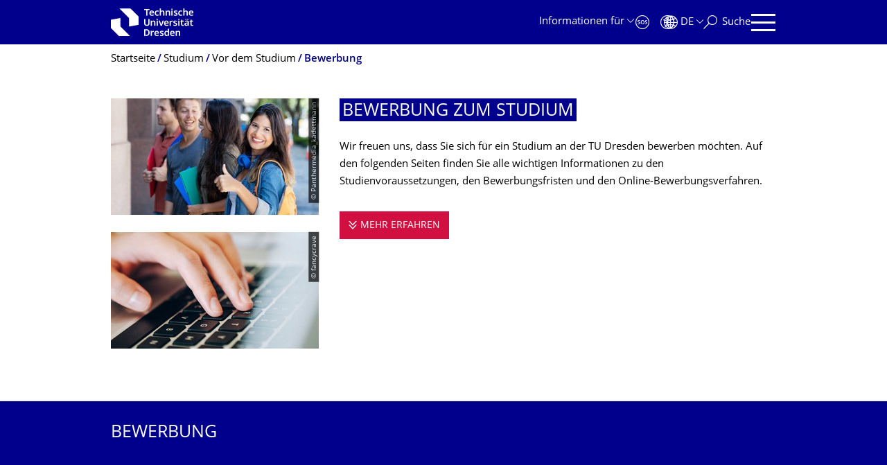

--- FILE ---
content_type: text/html;charset=utf-8
request_url: https://tu-dresden.de/studium/vor-dem-studium/bewerbung?set_language=de
body_size: 9230
content:
<!DOCTYPE html>
<html xmlns="http://www.w3.org/1999/xhtml" lang="de" xml:lang="de">
<head><meta http-equiv="Content-Type" content="text/html; charset=UTF-8" />
    <meta charset="utf-8" />
    <title>Bewerbung — Studium — TU Dresden</title>
    <meta name="viewport" content="width=device-width, initial-scale=1.0" />
    <meta name="format-detection" content="telephone=no" />

    <meta name="theme-color" content="#00008c" />
<meta content="summary_large_image" name="twitter:card" /><meta content="TU Dresden" property="og:site_name" /><meta content="Bewerbung" property="og:title" /><meta content="website" property="og:type" /><meta content="@tudresden_de" name="twitter:site" /><meta content="1087848551262919" property="fb:app_id" /><meta content="https://www.facebook.com/1087848551262919" property="og:article:publisher" /><meta content="Sie möchten sich für ein Studium an der TU Dresden bewerben? Alle Tipps, Voraussetzungen und Hinweise zur Bewerbung finden Sie hier." property="og:description" /><meta content="https://tu-dresden.de/studium/vor-dem-studium/bewerbung?set_language=de" property="og:url" /><meta content="https://tu-dresden.de/++theme++tud.theme.webcms2/img/tud_logo_og_square.png" property="og:image" /><meta content="417" property="og:image:width" /><meta content="417" property="og:image:height" /><meta content="Logo: Technische Universität Dresden" property="og:image:alt" /><meta content="image/png" property="og:image:type" /><meta name="DC.description" content="Sie möchten sich für ein Studium an der TU Dresden bewerben? Alle Tipps, Voraussetzungen und Hinweise zur Bewerbung finden Sie hier." /><meta name="description" content="Sie möchten sich für ein Studium an der TU Dresden bewerben? Alle Tipps, Voraussetzungen und Hinweise zur Bewerbung finden Sie hier." /><meta name="DC.format" content="text/plain" /><meta name="DC.type" content="StartpageStandard" /><meta name="DC.date.valid_range" content="2017/04/12 - " /><meta name="DC.date.modified" content="2019-12-17T15:02:42+01:00" /><meta name="DC.date.created" content="2015-12-15T22:06:26+01:00" /><meta name="DC.language" content="de" /><meta name="viewport" content="width=device-width, initial-scale=1.0" /><link rel="stylesheet" href="https://tu-dresden.de/++plone++production/++unique++2025-12-11T21:53:02.664265/default.css" data-bundle="production" /><link rel="stylesheet" href="https://tu-dresden.de/++theme++tud.theme.webcms2/css/common.css?version=None" data-bundle="tud.theme.webcms2-webpack-common-css" /><link rel="stylesheet" href="https://tu-dresden.de/++plone++static/++unique++2024-11-11%2023%3A39%3A45.815496/plone-legacy-compiled.css" data-bundle="plone-legacy" /><link rel="canonical" href="https://tu-dresden.de/studium/vor-dem-studium/bewerbung" /><link rel="shortcut icon" type="image/x-icon" href="https://tu-dresden.de/favicon.ico" /><link rel="apple-touch-icon" href="https://tu-dresden.de/touch_icon.png" /><link rel="search" href="https://tu-dresden.de/@@search" title="Website durchsuchen" /><meta name="generator" content="Plone - http://plone.com" /><script type="text/javascript">var PORTAL_URL='https://tu-dresden.de';var PORTAL_SETTINGS={current_language:'de',default_language:'de'},WEBCMS_VERSION='c1cbc9f90c8822ab626217f3b7d2facf1f7bc19e';</script><script type="text/javascript">window.localStorage&&window.localStorage.getItem('WEBCMS')!=WEBCMS_VERSION&&(window.localStorage.clear(),window.localStorage.setItem('WEBCMS',WEBCMS_VERSION))</script><script type="text/javascript" src="https://tu-dresden.de/++plone++production/++unique++2025-12-11T21:53:02.664265/default.js" data-bundle="production"></script><script type="text/javascript" src="https://tu-dresden.de/++plone++static/++unique++2024-11-11%2023%3A39%3A45.815496/plone-legacy-compiled.js" data-bundle="plone-legacy"></script><meta content="https://tu-dresden.de/studium/vor-dem-studium/ressourcen/bilder/studierendenmarketing/scs-servicepoint/@@images/0a9f02fb-b30a-47e7-95f8-c76cfd1441a6.jpeg" property="og:image" /><meta content="Foto einer Beratung einer Person am Servicepoint des ServiceCenterStudium" property="og:image:alt" /><meta content="https://tu-dresden.de/studium/vor-dem-studium/ressourcen/bilder/studierendenmarketing/tastatur/@@images/4f4b9f1d-b8a3-467e-a648-811bff9768ad.jpeg" property="og:image" /><meta content="Tastatur mit Hand" property="og:image:alt" /><meta content="https://tu-dresden.de/studium/vor-dem-studium/ressourcen/bilder/studierendenmarketing/Frau-mit-Daumen-hoch.jpg/@@images/bc6875a4-da1e-4103-83be-e9d9ec3e1a13.jpeg" property="og:image" /><meta content="Vier junge, fröhliche Menschen stehen perspektivisch in einer Reihe. Die Studentin an erster Stelle lächelt in die Kamera und hält den gestreckten Daumen hoch. " property="og:image:alt" /></head>
<body class="frontend icons-on portaltype-startpagestandard section-studium site-TUD subsection-vor-dem-studium subsection-vor-dem-studium-bewerbung subsection-vor-dem-studium-bewerbung-index template-view_startpage thumbs-on userrole-anonymous viewpermission-view" dir="ltr" data-portal-url="https://tu-dresden.de" data-base-url="https://tu-dresden.de/studium/vor-dem-studium/bewerbung/index" data-view-url="https://tu-dresden.de/studium/vor-dem-studium/bewerbung/index" data-i18ncatalogurl="https://tu-dresden.de/plonejsi18n" data-pat-plone-modal="" data-pat-structureupdater="" data-pat-upload="" data-pat-pickadate="{&quot;selectYears&quot;: 200}"><div id="body-wrapper">
<div id="skiplinks">
        <ul>
            <li>
                <a class="show-on-focus show-for-large" href="#navigation-panel" data-collapse="" data-open="navigation-panel">Zur Hauptnavigation springen</a>
                <a class="show-on-focus hide-for-large" href="#navigation-panel" data-collapse="" data-open="variable-header-container">Zur Hauptnavigation springen</a>
            </li>
            <li>
                <a href="#navigation-search" data-collapse="" data-open="navigation-search" class="show-on-focus">Zur Suche springen</a>
            </li>
            <li>
                <a href="#main" class="show-on-focus">Zum Inhalt springen</a>
            </li>
        </ul>
    </div>
<div id="blur"></div>
<header role="banner" id="header">
    <div class="row column">
        <div id="portal-header">
            <div id="portal-logo">
        <a href="https://tu-dresden.de" title="Technische Universität Dresden">
            <img class="white" src="https://tu-dresden.de/++theme++tud.theme.webcms2/img/tud-logo-white-2025-v2.svg" alt="Logo: Technische Universität Dresden" />
        </a>
    </div>
            <div id="variable-header-container-button" class="nav-button hide-for-large">
                <button data-toggle="variable-header-container" class="navigation" title="Navigation" aria-label=""><span class="nav-icon" data-toggler=".aria-expanded" aria-label="Navigation">
                    <span class="icon-bar"></span>
                    <span class="icon-bar"></span>
                    <span class="icon-bar"></span>
                    <span class="icon-bar"></span>
                </span><span class="icon-bar"></span><span class="icon-bar"></span><span class="icon-bar"></span><span class="icon-bar"></span></button>
            </div>
            <div id="variable-header-container" data-toggler="" data-animate="slide-in-right slide-out-right" data-close-on-click="true">
                <div class="wrapper"><div class="variable-header-item item-targetgroups">
    <div id="navigation-targetgroups-button" class="nav-button nav-menu-button nav-button-underline">
        <button data-toggle="navigation-targetgroups" data-toggler-group="nav-bar">
            <span>Informationen für</span>
        </button>
    </div>
    <div id="navigation-targetgroups" class="nav-menu nav-panel" data-animation="slide-vertical" data-toggler=".open" data-close-on-click="true">
        <div class="nav-panel-content">
            <ul>
                
                    
                    <li id="prospective_students">
                        <a href="https://tu-dresden.de/studium/vor-dem-studium" title="Studieninteressierte">Studieninteressierte</a>
                    </li>
                
                    
                    <li id="students">
                        <a href="https://tu-dresden.de/studium/im-studium" title="Studierende">Studierende</a>
                    </li>
                
                    
                    <li id="partners">
                        <a href="https://tu-dresden.de/kooperation/kooperationsmoeglichkeiten" title="Kooperationspartner:innen">Kooperationspartner:innen</a>
                    </li>
                
                    
                    <li id="jobseekers">
                        <a href="https://tu-dresden.de/tu-dresden/arbeiten-an-der-tud" title="Jobinteressierte">Jobinteressierte</a>
                    </li>
                
                    
                    <li id="employees">
                        <a href="https://intranet.tu-dresden.de" title="Mitarbeitende">Mitarbeitende</a>
                    </li>
                
                    
                    <li id="press">
                        <a href="https://tu-dresden.de/tu-dresden/newsportal/medien" title="Medien">Medien</a>
                    </li>
                
            </ul>
        </div>
    </div>
</div><div id="navigation-shortcuts" class="variable-header-item item-shortcuts">
        
            <div class="nav-button nav-button-invert" id="navigation-emergency">
                <a href="https://tu-dresden.de/tu-dresden/kontakte-services/notfallkontakte" title="Notfall" aria-label="Notfall" class="emergency">
                </a>
            </div>
        
            <div class="nav-button nav-button-invert" id="navigation-accessibility">
                <a href="https://tu-dresden.de/barrierefreiheit" title="Barrierefreiheit" aria-label="Barrierefreiheit" class="accessibility">
                </a>
            </div>
        
    </div><div class="variable-header-item item-language">
        
        <div id="navigation-languages-button" class="nav-button nav-menu-button nav-button-underline">
            <button class="language" data-toggle="navigation-languages" data-toggler-group="nav-bar" aria-label="Sprache Deutsch ausgewählt">
                <span>De</span>
            </button>
        </div>
        <div id="navigation-languages" class="nav-menu nav-panel" data-animation="slide-vertical" data-toggler=".open" data-close-on-click="true">
            <div class="nav-panel-content">
                <nav class="columns-12" role="navigation">
                    <ul id="portal-languageselector" aria-label="Sprache Deutsch ausgewählt">
                        
                            <li>
                                <a href="https://tu-dresden.de/studium/vor-dem-studium/bewerbung?set_language=en" data-code="en" hreflang="en" lang="en" title="English" xml:lang="en">
                                    <span>English</span>
                                </a>
                            </li>
                        
                            <li class="active">
                                <a href="https://tu-dresden.de/studium/vor-dem-studium/bewerbung?set_language=de" data-code="de" hreflang="de" lang="de" title="Deutsch" xml:lang="de">
                                    <span>Deutsch</span>
                                </a>
                            </li>
                        
                    </ul>
                </nav>
            </div>
        </div>
    </div><div class="variable-header-item item-search">
    <div id="navigation-search-button" class="nav-button nav-button-underline">
        <button class="search" data-toggle="navigation-search" data-toggler-group="nav-bar" aria-label="Suche">
            <span aria-hidden="true" class="show-for-large">Suche</span>
            <span aria-hidden="true" class="mobile-close">Zurück</span>
        </button>
    </div>
    <div id="navigation-search" data-animate="{&quot;medium down&quot;: &quot;slide-in-right slide-out-right&quot;, &quot;large up&quot;: &quot;slide-in-down slide-out-up&quot;}" data-toggler="" data-close-on-click="true">
        <div class="nav-panel-content">
                <form id="livesearch" role="search" class="search-form" action="https://tu-dresden.de/studium/@@search">
                    <div class="input-group underline">
                        <label for="global-search" class="show-for-sr">Suche</label>
                        <input type="text" id="global-search" class="input-group-field" placeholder="Suchbegriff eingeben…" title="Suchbegriff eingeben…" name="SearchableText" />
                        
                        <div class="input-group-button">
                            <input type="submit" class="button" disabled="disabled" value="Suchen" />
                        </div>
                    </div>
                    <div class="input-group">
                        <div class="limited-search input-group-field">
                            <div class="checkboxes-group">
                                <input type="checkbox" name="search-limited" id="search-limited" value="searchbox_limited" checked="checked" />
                                <label for="search-limited">Suche beschränken auf das Hauptthema <span>Studium</span></label>
                            </div>
                        </div>
                    </div>
                </form>
        </div>
    </div>
</div><div class="variable-header-item">
        <div id="navigation-panel-button" class="nav-button show-for-large">
            <button data-toggle="navigation-panel" class="navigation" title="Navigation">
                <span class="nav-icon" data-toggler=".aria-expanded" aria-label="Navigation">
                    <span class="icon-bar"></span>
                    <span class="icon-bar"></span>
                    <span class="icon-bar"></span>
                    <span class="icon-bar"></span>
                </span>
            </button>
        </div>
        <div id="navigation-panel" data-toggler="" data-animate="slide-in-right slide-out-right" data-close-on-click="true">
            <div class="wrapper">
                <div class="nav-panel-content small-12">
                    <script type="text/javascript">
                        var structure_path = {"title": {"de": "Fakult\u00e4ten &amp; Einrichtungen", "en": "Faculties &amp; Units"}, "url": "", "children": [], "active": true, "type": "Site Root", "id": "TUD_org"};
                    </script>
                    <nav id="navigation" aria-labelledby="navigation-panel-button">
                    </nav>
                </div>
            </div>

            <div id="navigation-loginoff-button" class="nav-button nav-button-underline">
                <a href="/Shibboleth.sso/Login?target=https%3A%2F%2Ftu-dresden.de%2Flogged_in%3Fcame_from%3Dhttps%253A%252F%252Ftu-dresden.de%252Fstudium%252Fvor-dem-studium%252Fbewerbung" class="login" title="Web-Content-Management-System der TU Dresden">Redaktionslogin</a>
            </div>
        </div>
    </div></div>
            </div>
        </div>
    </div>
</header>
<div id="content-header">
    
    <div id="user-information"></div>
    <div id="manage-content">
        <div class="row">
            <div class="columns small-12">
                <ul id="manage-content-actions"></ul>
            </div>
        </div>
    </div>
    <div class="bc-bar">
        <div class="row">
            <nav id="nav-breadcrumbs" class="column nav-breadcrumbs" aria-labelledby="nav-breadcrumbs-label" data-breadcrumbs-root="">
        
        
            <span id="nav-breadcrumbs-label" class="show-for-sr">Breadcrumb-Menü</span>
            <ul>
                
                    <li>
                        <a href="https://tu-dresden.de">
                            <span>Startseite</span>
                        </a>
                    </li>
                
                    <li>
                        <a href="https://tu-dresden.de/studium">
                            <span>Studium</span>
                        </a>
                    </li>
                
                    <li>
                        <a href="https://tu-dresden.de/studium/vor-dem-studium">
                            <span>Vor dem Studium</span>
                        </a>
                    </li>
                
                    <li aria-current="page">
                        <a href="https://tu-dresden.de/studium/vor-dem-studium/bewerbung">
                            <span>Bewerbung</span>
                        </a>
                    </li>
                
            </ul>
        
    </nav>
        </div>
    </div>
    <div class="slot" id="portal-message-slot">
        <div class="row" id="portal-message"></div>
        <div id="multilanguage-information"></div>
    </div>
</div>
<main role="main" id="main">
            <section id="intro-small-box">
    
        
    

        <div class="row tudbox">
            <div class="columns medium-4 hide-for-small-only">
                
                    
    
        
    

        

        
            <span class="picture-element">
                <img alt="Vier junge, fröhliche Menschen stehen perspektivisch in einer Reihe. Die Studentin an erster Stelle lächelt in die Kamera und hält den gestreckten Daumen hoch. " src="https://tu-dresden.de/studium/vor-dem-studium/ressourcen/bilder/studierendenmarketing/Frau-mit-Daumen-hoch.jpg/@@images/bc6875a4-da1e-4103-83be-e9d9ec3e1a13.jpeg" width="300" height="168" />
                
                    
    
        
            <span class="copyright-wrapper superimpose m-width-56" style="">
                
                    <span class="copyright">
                          © Panthermedia_kadettmann
                    </span>
                
            </span>
        
    

                

            </span>
        

        



        
    

    

                
                
                    
    
        
    

        

        
            <span class="picture-element">
                <img alt="Tastatur mit Hand" src="https://tu-dresden.de/studium/vor-dem-studium/ressourcen/bilder/studierendenmarketing/tastatur/@@images/4f4b9f1d-b8a3-467e-a648-811bff9768ad.jpeg" width="300" height="168" />
                
                    
    
        
            <span class="copyright-wrapper superimpose m-width-56" style="">
                
                    <span class="copyright">
                          © fancycrave
                    </span>
                
            </span>
        
    

                

            </span>
        

        



        
    

    

                
            </div>
            <div class="columns small-12 medium-8">
                <h1 class="title-blue">
                    <span>Bewerbung zum Studium</span>
                </h1>
                <div class="formatted">
                    <p>
                        
                            Wir freuen uns, dass Sie sich für ein Studium an der TU Dresden bewerben möchten. Auf den folgenden Seiten finden Sie alle wichtigen Informationen zu den Studienvoraussetzungen, den Bewerbungsfristen und den Online-Bewerbungsverfahren.
                            
                        
                    </p>
                </div>
                <a class="more button" href="#intro">
                    <span>mehr erfahren</span>
                    <span class="show-for-sr">Bewerbung zum Studium</span>
                </a>
            </div>
        </div>
    
</section><section class="content-teaser-box bg-blue">
    
        
    

        <div class="row">
            <h1 class="columns small-12 box-title">Bewerbung</h1>
        </div>
        <div class="row">
            <div class="columns small-12 owl-column">
                <div class="owl-nav" id="uuid-135fb16f13cf42339d2a9bbe5f86f617"></div>
                <div class="teaser-box owl-carousel" data-carousel="" data-margin="30" data-center="false" data-responsive="{&quot;0&quot;: {&quot;items&quot;: &quot;1&quot;}, &quot;640&quot;: {&quot;items&quot; : &quot;3&quot;}}" data-nav-container="#uuid-135fb16f13cf42339d2a9bbe5f86f617">
                    
                        
                        

<div class="content-teaser-item">
    <div class="relative">
        <a class="teaser teaser-with-more" href="/studium/vor_dem_studium/bewerbung/studienvoraussetzungen">
            <div class="teaser-image">
                
                    
    

        

        

        
            <span class="picture-element" data-alt="Paragraphen">

                  


                      <picture data-alt="Paragraphen" data-default-src="https://tu-dresden.de/studium/vor-dem-studium/ressourcen/bilder/international-office/paragraphen/@@images/ed3076ef-978e-42fd-9426-bd16e579e7be.jpeg">

                          
                          
                              <source media="(min-width: 641px)" srcset="https://tu-dresden.de/studium/vor-dem-studium/ressourcen/bilder/international-office/paragraphen/@@images/52bdf1a5-a59e-4199-a3e9-e1c1b65ac8fd.jpeg"></source>
                          

                          <img alt="Paragraphen" src="https://tu-dresden.de/studium/vor-dem-studium/ressourcen/bilder/international-office/paragraphen/@@images/ed3076ef-978e-42fd-9426-bd16e579e7be.jpeg" />
                      </picture>

                  

                  
                      
    
        
            <span class="copyright-wrapper superimpose s-width-56 m-width-56" style="">
                
                    <span class="copyright" data-url="https://www.flickr.com/photos/dskley/14657736498/">
                          ©  Paragraphendschungel 218/365, Dennis Skley
                    </span>
                
            </span>
        
    

                  

            </span>
        



        
    

                
            </div>
            <div class="teaser-content">
                <div class="h2">Vorausset­zungen</div>
                <p>Um ein Studium an der TU Dresden aufnehmen zu können, müssen Sie verschiedene Voraussetzungen erfüllen. Bitte informieren Sie sich vorab, welche Bedingungen für die Bewerbung in grundständigen und weiterführenden Studiengängen erfüllt sein müssen.</p>
            </div>
            
              
    

            
        </a>
    </div>
    <div class="more-wrapper small-12 medium-4">
        <a class="more auto-link no-icon" aria-hidden="true" tabindex="-1" href="/studium/vor_dem_studium/bewerbung/studienvoraussetzungen">
            <span class="link-icon">Weiterlesen</span>
            <span class="show-for-sr">Voraussetzungen</span>
        </a>
    </div>
</div>



                    
                        
                        

<div class="content-teaser-item">
    <div class="relative">
        <a class="teaser teaser-with-more" href="/studium/vor_dem_studium/bewerbung/bewerbungsfristen">
            <div class="teaser-image">
                
                    
    

        

        

        
            <span class="picture-element" data-alt="Foto zeigt, wie Kalenderseiten eines Monatskalenders umgeblättert werden">

                  


                      <picture data-alt="Foto zeigt, wie Kalenderseiten eines Monatskalenders umgeblättert werden" data-default-src="https://tu-dresden.de/studium/vor-dem-studium/ressourcen/bilder/studierendenmarketing/kalender/@@images/26f97845-f330-4ef6-a0bb-f42e7e186568.jpeg">

                          
                          
                              <source media="(min-width: 641px)" srcset="https://tu-dresden.de/studium/vor-dem-studium/ressourcen/bilder/studierendenmarketing/kalender/@@images/bd3b291a-92b9-46ca-9010-fbe5b7f3a1f8.jpeg"></source>
                          

                          <img alt="Foto zeigt, wie Kalenderseiten eines Monatskalenders umgeblättert werden" src="https://tu-dresden.de/studium/vor-dem-studium/ressourcen/bilder/studierendenmarketing/kalender/@@images/26f97845-f330-4ef6-a0bb-f42e7e186568.jpeg" />
                      </picture>

                  

                  
                      
    
        
            <span class="copyright-wrapper superimpose s-width-56 m-width-56" style="">
                
                    <span class="copyright">
                          © Panthermedia_belchonock
                    </span>
                
            </span>
        
    

                  

            </span>
        



        
    

                
            </div>
            <div class="teaser-content">
                <div class="h2">Fristen</div>
                <p>Ihre Bewerbung an der TU Dresden muss innerhalb bestimmter Bewerbungsfristen erfolgen. An dieser Stelle können Sie sich über die jeweils geltenden Fristen informieren.</p>
            </div>
            
              
    

            
        </a>
    </div>
    <div class="more-wrapper small-12 medium-4">
        <a class="more auto-link no-icon" aria-hidden="true" tabindex="-1" href="/studium/vor_dem_studium/bewerbung/bewerbungsfristen">
            <span class="link-icon">Weiterlesen</span>
            <span class="show-for-sr">Fristen</span>
        </a>
    </div>
</div>



                    
                        
                        

<div class="content-teaser-item">
    <div class="relative">
        <a class="teaser teaser-with-more" href="/studium/vor_dem_studium/bewerbung/bewerbungsverfahren">
            <div class="teaser-image">
                
                    
    

        

        

        
            <span class="picture-element" data-alt="Foto einer Person, die an ihrem Schreibtisch sitzt und auf ihrem Laptop ein Webinar verfolgt">

                  


                      <picture data-alt="Foto einer Person, die an ihrem Schreibtisch sitzt und auf ihrem Laptop ein Webinar verfolgt" data-default-src="https://tu-dresden.de/studium/vor-dem-studium/ressourcen/bilder/studierendenmarketing/bewerbung-online/@@images/d21a12b1-3be6-4cb7-9ece-12020f8d4472.jpeg">

                          
                          
                              <source media="(min-width: 641px)" srcset="https://tu-dresden.de/studium/vor-dem-studium/ressourcen/bilder/studierendenmarketing/bewerbung-online/@@images/20ed408e-49da-4737-afa4-6ecb3690f51b.jpeg"></source>
                          

                          <img alt="Foto einer Person, die an ihrem Schreibtisch sitzt und auf ihrem Laptop ein Webinar verfolgt" src="https://tu-dresden.de/studium/vor-dem-studium/ressourcen/bilder/studierendenmarketing/bewerbung-online/@@images/d21a12b1-3be6-4cb7-9ece-12020f8d4472.jpeg" />
                      </picture>

                  

                  
                      
    
        
            <span class="copyright-wrapper superimpose s-width-56 m-width-56" style="">
                
                    <span class="copyright">
                          © Panthermedia_Andriy Popov
                    </span>
                
            </span>
        
    

                  

            </span>
        



        
    

                
            </div>
            <div class="teaser-content">
                <div class="h2">Online-Bewerbung</div>
                <p>Je nachdem für welchen Studiengang Sie sich interessieren und welche Voraussetzungen Sie mitbringen, kann es verschiedene Bewerbungsverfahren an der TU Dresden geben. Nachfolgend erhalten Sie dazu weitere Informationen und werden zum richtigen Bewerberportal weitergeleitet.</p>
            </div>
            
              
    

            
        </a>
    </div>
    <div class="more-wrapper small-12 medium-4">
        <a class="more auto-link no-icon" aria-hidden="true" tabindex="-1" href="/studium/vor_dem_studium/bewerbung/bewerbungsverfahren">
            <span class="link-icon">Weiterlesen</span>
            <span class="show-for-sr">Online-Bewerbung</span>
        </a>
    </div>
</div>



                    
                </div>
            </div>
        </div>
    
</section><section id="intro-target-box">
    
        
    

        <div class="row" id="intro">
            <div class="columns small-12">
                <div class="media-content">
                    <figure class="media">
                        
                            
    
        
    

        

        
            <span class="picture-element">
                <img alt="Foto einer Beratung einer Person am Servicepoint des ServiceCenterStudium" src="https://tu-dresden.de/studium/vor-dem-studium/ressourcen/bilder/studierendenmarketing/scs-servicepoint/@@images/0a9f02fb-b30a-47e7-95f8-c76cfd1441a6.jpeg" width="300" height="168" />
                
                    
    
        
            <span class="copyright-wrapper superimpose s-width-56" style="">
                
                    <span class="copyright">
                          © TUD/K. J. Donath
                    </span>
                
            </span>
        
    

                

            </span>
        

        



        
    

    

                        
                    </figure>
                </div>
                <div class="intro-content formatted auto-link">
                    <h1 class="box-title">... und weitere Bewerbungshin­weise</h1>
                    <p>Darüber hinaus gibt es noch weitere Besonderheiten die bei der Bewerbung an einer deutschen Universität zu beachten sind, wie z.B. das Vergabeverfahren  bei zulassungsbeschränkten Studiengängen, die zu einem ersten Hochschulabschluss (grundständig) oder zu einem weiteren Hochschulabschluss (weiterführend) führen. Sie finden so auf den Unterseiten auch Hinweise zu den Grenzwerten (Numerus Clausus, kurz NC) der vergangenen Semester.</p>

                </div>
            </div>
        </div>
    
</section>
        </main>
<footer role="contentinfo" id="portal-footer">
    <div id="prefooter" class="bg-blue">
    
        
        <div class="row recommendations">
            
                <div class="columns small-12">
                    <h1 class="box-title">Oft gesucht</h1>
                </div>
                <div class="columns small-12 medium-6 large-4">
                    
                        <div class="teaser teaser-with-bg">
                            <div class="teaser-bg">
                                
                                    
    

        

        

        



        
            
                
                    <span style="background-image:url('https://tu-dresden.de/ressourcen/bilder/vorlagen-bilder/campus-navigator-placeit.jpg/@@images/f7bf7223-0f44-4c5b-8924-21f645e9e2f8.jpeg')" class="bg-picture-concrete bg-picture-l" data-alt=" Das Foto zeigt ein Smartphone welches von einer Person genutzt wird. Auf dem Bildshirm des Smartphones ist die Campus Navigator App der TU Dresden geöffnet."></span>
                
            
                
                    <span style="background-image:url('https://tu-dresden.de/ressourcen/bilder/vorlagen-bilder/campus-navigator-placeit.jpg/@@images/f7bf7223-0f44-4c5b-8924-21f645e9e2f8.jpeg')" class="bg-picture-concrete bg-picture-m" data-alt=" Das Foto zeigt ein Smartphone welches von einer Person genutzt wird. Auf dem Bildshirm des Smartphones ist die Campus Navigator App der TU Dresden geöffnet."></span>
                
            
                
                    <span style="background-image:url('https://tu-dresden.de/ressourcen/bilder/vorlagen-bilder/campus-navigator-placeit.jpg/@@images/647c9686-a2cf-4d33-83b0-24418a84dc72.jpeg')" class="bg-picture-concrete bg-picture-s biggest" data-url="https://tu-dresden.de/ressourcen/bilder/vorlagen-bilder/campus-navigator-placeit.jpg/@@images/647c9686-a2cf-4d33-83b0-24418a84dc72.jpeg" data-alt=" Das Foto zeigt ein Smartphone welches von einer Person genutzt wird. Auf dem Bildshirm des Smartphones ist die Campus Navigator App der TU Dresden geöffnet."></span>
                
            
            
                
    
        
            <span class="copyright-wrapper superimpose s-width-56 m-width-56 l-width-56" style="">
                
                    <span class="copyright">
                          © placeit.net
                    </span>
                
            </span>
        
    

            
        
    

                                
                            </div>
                            <a href="https://navigator.tu-dresden.de/" class="teaser-content auto-link no-icon">
                                <div class="teaser-bottom">
                                    <h2 class="title-white">
                                        <span>Orientierung</span>
                                    </h2>
                                    <div class="more button">
                                        <span class="link-icon">zum Campus Navigator</span>
                                    </div>
                                </div>
                            </a>
                        </div>
                    
                </div>
                <div class="columns medium-6 large-8 linklist hide-for-small-only">
                    <h2 class="show-for-sr">Unsere Dienste</h2>
                    <ul>
                        
                            <li>
                                <a class="link" href="https://tu-dresden.de/sins">Studienangebot</a>
                                
    

                            </li>
                        
                            <li>
                                <a class="link" href="https://tu-dresden.de/scs">ServiceCenterStudium</a>
                                
    

                            </li>
                        
                            <li>
                                <a class="link" href="https://tu-dresden.de/uni-testen">UNI TESTEN</a>
                                
    

                            </li>
                        
                            <li>
                                <a class="link" href="https://tu-dresden.de/zsb/studienwahl">Beratung zur Studienwahl</a>
                                
    

                            </li>
                        
                            <li>
                                <a class="link" href="https://tu-dresden.de/imma/nc">NC - Numerus clausus</a>
                                
    

                            </li>
                        
                            <li>
                                <a class="link" href="/studium/vor_dem_studium/bewerbung">Bewerbung</a>
                                
    

                            </li>
                        
                    </ul>
                </div>
                <div class="columns hide-for-medium links-dropdown padding">
                    <h2>Unsere Dienste</h2>
                    <select class="jump-select gray-touch">
                        
                            <option class="link" value="https://tu-dresden.de/sins">Studienangebot</option>
                        
                            <option class="link" value="https://tu-dresden.de/scs">ServiceCenterStudium</option>
                        
                            <option class="link" value="https://tu-dresden.de/uni-testen">UNI TESTEN</option>
                        
                            <option class="link" value="https://tu-dresden.de/zsb/studienwahl">Beratung zur Studienwahl</option>
                        
                            <option class="link" value="https://tu-dresden.de/imma/nc">NC - Numerus clausus</option>
                        
                            <option class="link" value="/studium/vor_dem_studium/bewerbung">Bewerbung</option>
                        
                    </select>
                </div>
            
        </div>
    
</div>
    <div id="bottom-footer">
        <div class="border">
            <div class="row contact-information">
                <div class="columns about">
                    <img src="/++theme++tud.theme.webcms2/img/tud_claim_2025.svg" alt="Bildmarke und Claim der TUD: TUD | The Collaborative University - inventive. transformative. engaged." />
                </div>
                <div class="columns social-media-links">
                    <ul>
                        <li>
                            <a class="instagram" target="_blank" title="Die TUD bei Instagram" href="https://www.instagram.com/tudresden">
                                <span class="show-for-sr">Instagram</span>
                            </a>
                        </li>
                        <li>
                            <a class="linkedin" target="_blank" title="Die TUD bei LinkedIn" href="https://de.linkedin.com/school/tu-dresden/">
                                <span class="show-for-sr">LinkedIn</span>
                            </a>
                        </li>
                        <li>
                            <a class="bluesky" target="_blank" title="TUD on Bluesky" href="https://bsky.app/profile/tudresden.bsky.social">
                                <span class="show-for-sr">Bluesky</span>
                            </a>
                        </li>
                        <li>
                            <a class="mastodon" target="_blank" rel="me" title="Die TUD bei Mastodon" href="https://wisskomm.social/@tudresden">
                                <span class="show-for-sr">Mastodon</span>
                            </a>
                        </li>
                        <li>
                            <a class="facebook" target="_blank" title="TUD on Facebook" href="https://www.facebook.com/TUDresden">
                                <span class="show-for-sr">Facebook</span>
                            </a>
                        </li>
                        <li>
                            <a class="youtube" target="_blank" title="Die TUD bei YouTube" href="https://www.youtube.com/TUDresdenTV">
                                <span class="show-for-sr">Youtube</span>
                            </a>
                        </li>
                    </ul>
                </div>
            </div>
        </div>
        <div class="row bottom">
            <div class="columns small-6 large-9 links imprint-links">
                <ul>
                    <li>
                        <a href="https://tu-dresden.de/kontakt">Kontakt</a>
                    </li>
                    <li>
                        <a href="https://tu-dresden.de/impressum">Impressum</a>
                    </li>
                    <li>
                        <a href="https://tu-dresden.de/impressum#ck_datenschutz">Datenschutz</a>
                    </li>
                    <li>
                        <a href="https://tu-dresden.de/transparenzgesetz">Transparenzgesetz</a>
                    </li>
                    <li>
                        <a href="https://tu-dresden.de/barrierefreiheit/erklaerung-barrierefreiheit">Barrierefreiheit</a>
                    </li>
                </ul>
            </div>
            <div class="columns small-6 large-3 go-to-top text-right">
                <button id="go-to-top-link" class="button-link">Springe zum Seitenanfang</button>
            </div>
            <div class="columns saxony-promotion">
                <img src="/++theme++tud.theme.webcms2/img/sachsen-signet-gruen.svg" alt="Modernes Wappen des Freistaates Sachsen" />
                <p>Die TU Dresden wird auf Grundlage des vom Sächsischen Landtag beschlossenen Haushalts aus Steuermitteln mitfinanziert.</p>
            </div>
        </div>
    </div>
</footer>
</div><script type="text/javascript" id="matomo-script-tag">
            if (window.localStorage.getItem('piwikTrackingStatus') != "disabled") {
                var _paq = _paq || [];
                (function(){ var u="//matomo.tu-dresden.de/";
                _paq.push(['setSiteId', "101"]);
                _paq.push(['disableCookies']);
                _paq.push(['setTrackerUrl', u+'matomo.php']);
                _paq.push(['trackPageView']);
                _paq.push(['enableLinkTracking']);
                var d=document, g=d.createElement('script'), s=d.getElementsByTagName('script')[0]; g.type='text/javascript'; g.defer=true; g.async=true; g.src=u+'matomo.js';
                s.parentNode.insertBefore(g,s); })();
            }
        </script></body>
</html>